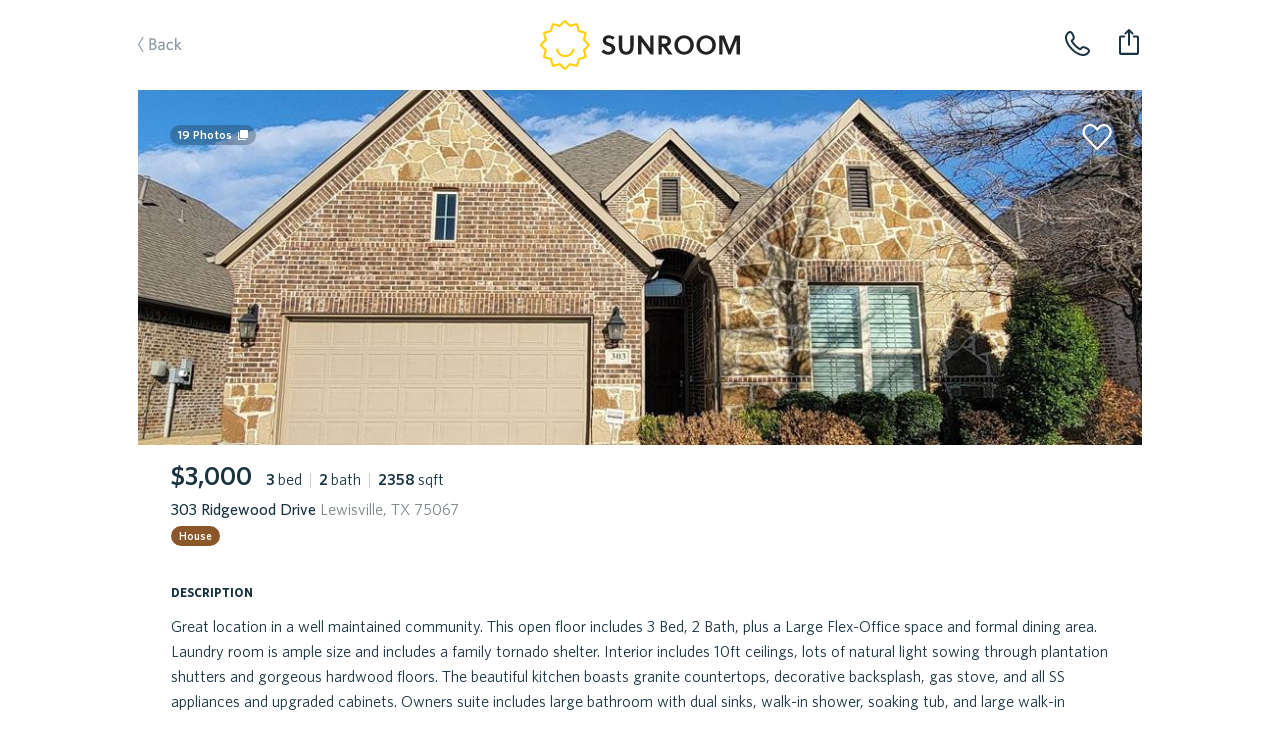

--- FILE ---
content_type: text/html; charset=utf-8
request_url: https://sunroomrentals.com/listing/509365/texas/lewisville/75067/ridgewood-303
body_size: 48371
content:
<!doctype html>
<html>

  <head>
    <meta charset='utf8'/>
    <meta name="viewport" content="width=device-width, initial-scale=1.0, maximum-scale=1.0, user-scalable=0, height=device-height, viewport-fit=cover">
    <link rel='icon' href='/favicon.ico'/>
    <link rel="icon" type="image/png" sizes="32x32" href="/favicon-32x32.png">
    <link rel="icon" type="image/png" sizes="16x16" href="/favicon-16x16.png">

      <title>303 Ridgewood Drive, Lewisville, TX 75067 | Sunroom Rentals</title>

      <meta name="apple-mobile-web-app-capable" content="yes"/>
      <meta name="apple-mobile-web-app-status-bar-style" content="black"/>

      <meta property="og:image" content="https://s3.amazonaws.com/sr-listing-photos/production/listing-509365-ZH2mrw.jpg" itemprop="image primaryImageOfPage"/>
      <meta property="og:type" content="website"/>
      <meta property="og:title" content="303 Ridgewood Drive, Lewisville, TX 75067 | Sunroom Rentals" name="title" itemprop="title name"/>

      <meta name="twitter:domain" content="sunroomrentals.com"/>
      <meta name="twitter:card" content="summary"/>

        <meta name='description' content='Sunroom has 19 photos of this $3,000 home with 3 beds 2 baths, 2358 sqft at 303 Ridgewood Drive available for move in Invalid date'/>
        <meta property="og:description" content="Sunroom has 19 photos of this $3,000 home with 3 beds 2 baths, 2358 sqft at 303 Ridgewood Drive available for move in Invalid date" name="description" itemprop="description"/>

        <meta name='keywords' content='rent, home, apartment, austin, texas, tour, 75067, lewisville, 303 ridgewood drive'/>

        <link rel='canonical' href='https://sunroomrentals.com/listing/509365/texas/lewisville/75067/ridgewood-303'/>
        <meta property="og:url" content="https://sunroomrentals.com/listing/509365/texas/lewisville/75067/ridgewood-303"/>



      <link rel='stylesheet' href='https://assets.sunroomrentals.com/css/style-f72d78eebf58296437678172bb5e4832dbbfb9e4.css'/>


      <script>!function(){var analytics=window.analytics=window.analytics||[];if(!analytics.initialize)if(analytics.invoked)window.console&&console.error&&console.error("Segment snippet included twice.");else{analytics.invoked=!0;analytics.methods=["trackSubmit","trackClick","trackLink","trackForm","pageview","identify","group","track","ready","alias","page","once","off","on"];analytics.factory=function(t){return function(){var e=Array.prototype.slice.call(arguments);e.unshift(t);analytics.push(e);return analytics}};for(var t=0;t<analytics.methods.length;t++){var e=analytics.methods[t];analytics[e]=analytics.factory(e)}analytics.load=function(t){var e=document.createElement("script");e.type="text/javascript";e.async=!0;e.src=("https:"===document.location.protocol?"https://":"http://")+document.location.host+"/sgmnt/"+t+"/sgmntlib.min.js";var n=document.getElementsByTagName("script")[0];n.parentNode.insertBefore(e,n)};analytics.SNIPPET_VERSION="3.0.1";analytics.load('3n703JLYkXV7SyUHuqEOo4OJL9tJLkVQ');}}();</script>


  </head>

  <body>

    <div id='react-container'><div class="app-container"><div><div class="page-listing"><div class="navbar-container"><div class="navbar small"><div class="navbarInner"><span class="link left"><a class="link back">Back</a></span><a class="SrLogo logo align-center theme-default SrLink--SrLink--1e9Mn" href="/feed"></a><span class="link secondaryRight"><span class="navbar-button"><img class="phone listing" alt="phone listing" src="/images/phone-icon.svg"/></span></span><span class="link right"><div class="navbar-toast-link"><span class="container"><img class="share listing" alt="share listing" src="/images/share-icon.svg"/></span></div></span></div></div></div><div class="sectionContainer"><div id="hero"><div class="swipeable-wrapper"><div class="listingBookmarkIcon"></div><span id="photoCount">19<!-- --> Photos</span><div class="listingTags"></div></div></div><div class="section mainInfo"><div class="SrBox"><div class="SrBox"><div class="SrBox display-inline-block" style="margin-right:14px"><span class="SrText font-2xl font-weight-bold">$3,000</span></div><span class="SrText"><span class="SrText"><span class="SrText font-weight-bold">3 </span><span class="SrText">bed</span></span><span class="SrText pipe"> | </span><span class="SrText"><span class="SrText font-weight-bold">2 </span><span class="SrText">bath</span></span><span class="SrText"><span class="SrText pipe"> | </span><span class="SrText"><span class="SrText font-weight-bold">2358 </span><span class="SrText">sqft</span></span></span></span></div><div class="SrBox" style="margin-top:5px"><span class="SrText font-weight-medium">303 Ridgewood Drive<span class="SrText color-grey"> Lewisville, TX 75067</span></span></div><span class="SrText" style="padding-top:12px"><span class="SrPropertyTypeLabel house isCircular">House</span></span></div></div><div class="section titled oneColumn"><span class="title">description</span><div class="contentContainer"><span style="white-space:pre-line">Great location in a well maintained community. This open floor includes 3 Bed, 2 Bath, plus a Large Flex-Office space and formal dining area. Laundry room is ample size and includes a family tornado shelter. Interior includes 10ft ceilings, lots of natural light sowing through plantation shutters and gorgeous hardwood floors. The beautiful kitchen boasts granite countertops, decorative backsplash, gas stove, and all SS appliances and upgraded cabinets. Owners suite includes large bathroom with dual sinks, walk-in shower, soaking tub, and large walk-in closet. Backyard features a covered porch, flagstone patio, walk way &amp; gas line to grill. Impressive Extras: Tankless Water Heater, Surround sound, &amp; Gas Log Fireplace.<span class="SrText display-block" style="padding-top:25px">This property is managed by a trusted partner</span></span></div></div><div class="section titled twoColumns"><span class="title">schools</span><div class="contentContainer"><div class="row"><span class="left">Elementary School</span><span class="right">Rockbrook</span></div><div class="row"><span class="left">Middle School</span><span class="right">N/A</span></div><div class="row"><span class="left">Senior High School</span><span class="right">N/A</span></div><div class="row"><span class="left">School District</span><span class="right">N/A</span></div></div></div><div class="SrBox section titled twoColumns" style="margin-bottom:3px"><span class="title">general info</span><div class="SrBox SrFeatureCardList" style="margin-top:15px"><div class="SrCardOld SrFeatureCard type-row"><div class="SrBox SrFlex flex-col flex-between" style="height:100%"><span class="SrText font-2xl font-weight-bold">3 years</span><span class="SrText font-whitney-sc font-weight-medium color-grey" style="font-size:16px;letter-spacing:0.5px">time on sunroom</span></div><div class="SrBox" style="margin-top:1px"><span role="img" class="SrEmoji emoji">🕒</span></div></div><div class="SrCardOld SrFeatureCard type-row"><div class="SrBox SrFlex flex-col flex-between" style="height:100%"><span class="SrText font-2xl font-weight-bold">2015</span><span class="SrText font-whitney-sc font-weight-medium color-grey" style="font-size:16px;letter-spacing:0.5px">year built</span></div><div class="SrBox" style="margin-top:1px"><span role="img" class="SrEmoji emoji">🛠</span></div></div></div></div><div class="section titled twoColumns"><span class="title">amenities</span><div class="SrBox SrFeatureCardGrid" style="margin-top:17px"><div class="SrCardOld SrFeatureCard type-box isAmenity"><div class="SrBox SrFlex flex-col flex-between flex-align-center" style="height:100%"><div class="SrBox SrFlex flex-row icon"><div class="SrBox hasYard"></div></div><span class="SrText font-whitney-sc font-weight-medium color-grey SrFeatureCardSubTitle" style="font-size:21px;letter-spacing:0.35px">yard</span></div></div></div></div><div class="aichatbot hidden"><div><div>Statuses.</div><div>Tour Status: <!-- -->Home is not open for tours. This property is not currently available for leasing.</div><div>Application Status: <!-- -->Home is not accepting applications. This property is not currently available for leasing.</div></div><div><div>Utility information.</div><div>Utilities the renter is responsible to pay for in addition to rent:<!-- --> </div><div>Utilities are not included in the rent price.</div></div></div><div class="section oneColumn titled scheduleTour" id="scrollHereForScheduleTour"><div class="sectionInnerContainer"></div></div><div class="section recommendedHomes"></div><div class="footer"><span class="broker">Property listed by Real Broker, LLC</span></div></div></div></div></div></div>

    <div id='scripts'>

        <script id='serialized-state'>window.__INITIAL_STATE__ = '{&quot;currentUser&quot;:{&quot;roles&quot;:[&quot;anonymous&quot;],&quot;settings&quot;:{},&quot;searchFilters&quot;:{&quot;marketId&quot;:1,&quot;area&quot;:[[-98.0099140659006,30.103350447665438],[-97.60479321629123,30.03322980117988],[-97.44137158543185,30.634755801217477],[-97.88769116550998,30.698542502401953]],&quot;pets&quot;:[],&quot;bedrooms&quot;:[0,1,2,3,4],&quot;moveInDate&quot;:null,&quot;propertyTypes&quot;:[&quot;Homes&quot;,&quot;Townhomes/Duplexes&quot;,&quot;Apartments&quot;],&quot;minRentPrice&quot;:850,&quot;maxRentPrice&quot;:20000,&quot;availableHomesNearMoveInDate&quot;:false,&quot;section8&quot;:false},&quot;sessionCount&quot;:1,&quot;customerSupportPhone&quot;:&quot;5127143550&quot;},&quot;isTransitioning&quot;:false,&quot;pendingCommit&quot;:false,&quot;apiState&quot;:{&quot;SR_API_ACTION_GET_LISTING_BY_ID&quot;:{&quot;default&quot;:{&quot;inProgress&quot;:false,&quot;error&quot;:null,&quot;progressPercent&quot;:100}},&quot;SR_API_ACTION_GET_USER_ASSIGNED_CUSTOMER_SUPPORT_PHONE_NUMBER&quot;:{&quot;default&quot;:{&quot;inProgress&quot;:false,&quot;error&quot;:null,&quot;progressPercent&quot;:100}},&quot;SR_API_ACTION_CONCESSIONS_GET_BY_LISTING_ID&quot;:{&quot;509365&quot;:{&quot;inProgress&quot;:false,&quot;error&quot;:null,&quot;progressPercent&quot;:100}},&quot;SR_API_ACTION_GET_HIERARCHICAL_MEDIA&quot;:{&quot;default&quot;:{&quot;inProgress&quot;:false,&quot;error&quot;:null,&quot;progressPercent&quot;:100}},&quot;SR_API_ACTION_PRE_LEASE_GET_BY_LISTING_ID&quot;:{&quot;default&quot;:{&quot;inProgress&quot;:false,&quot;error&quot;:null,&quot;progressPercent&quot;:100}},&quot;SR_API_ACTION_GET_MARKET_BY_ID&quot;:{&quot;default&quot;:{&quot;inProgress&quot;:false,&quot;error&quot;:null,&quot;progressPercent&quot;:100}},&quot;SR_API_ACTION_GET_LISTING_UNITS&quot;:{&quot;LISTINGS_DATA_MANAGER_VIEW_ID_UNITS:Ridgewood:303:75067&quot;:{&quot;inProgress&quot;:false,&quot;error&quot;:null,&quot;progressPercent&quot;:100}}},&quot;dataTables&quot;:{},&quot;pageMetadata&quot;:{&quot;pageTitle&quot;:&quot;303 Ridgewood Drive, Lewisville, TX 75067 | Sunroom Rentals&quot;,&quot;section&quot;:&quot;Listing&quot;,&quot;canonical&quot;:&quot;https://sunroomrentals.com/listing/509365/texas/lewisville/75067/ridgewood-303&quot;,&quot;keywords&quot;:&quot;rent, home, apartment, austin, texas, tour, 75067, lewisville, 303 ridgewood drive&quot;,&quot;description&quot;:&quot;Sunroom has 19 photos of this $3,000 home with 3 beds 2 baths, 2358 sqft at 303 Ridgewood Drive available for move in Invalid date&quot;,&quot;image&quot;:&quot;https://s3.amazonaws.com/sr-listing-photos/production/listing-509365-ZH2mrw.jpg&quot;},&quot;scrollPositions&quot;:{&quot;shouldRestoreScrollPosition&quot;:false},&quot;cardState&quot;:{},&quot;onboarding&quot;:{&quot;currentStepNumber&quot;:1,&quot;formData&quot;:{}},&quot;resetPasswordForm&quot;:{&quot;phone&quot;:&quot;&quot;},&quot;updateMoveInDate&quot;:{&quot;modalOpen&quot;:false,&quot;forceMoveInDateUpdate&quot;:false},&quot;assignedApartmentLocator&quot;:null,&quot;roommateApplication&quot;:{&quot;count&quot;:null,&quot;roommates&quot;:[]},&quot;users&quot;:{&quot;byId&quot;:{}},&quot;household&quot;:{&quot;renterProfilesByUserId&quot;:{},&quot;rentersByUserId&quot;:{},&quot;applicationsById&quot;:{},&quot;applicationsByUserId&quot;:{},&quot;byId&quot;:{},&quot;byUserId&quot;:{},&quot;tenantAlertReportByUserId&quot;:{},&quot;tenantAlertApplicationById&quot;:{},&quot;depositFeesByListingId&quot;:{},&quot;buyersAgentResultsByListingId&quot;:{},&quot;householdListingsBy&quot;:{},&quot;renterQualificationsByListingId&quot;:{},&quot;listingsApplyingFor&quot;:{&quot;byHouseholdId&quot;:{},&quot;byHouseholdListingId&quot;:{}}},&quot;householdApplications&quot;:null,&quot;householdApplicationSubmissions&quot;:null,&quot;search&quot;:{&quot;filters&quot;:{&quot;marketId&quot;:1,&quot;area&quot;:[[-98.0099140659006,30.103350447665438],[-97.60479321629123,30.03322980117988],[-97.44137158543185,30.634755801217477],[-97.88769116550998,30.698542502401953]],&quot;pets&quot;:[],&quot;bedrooms&quot;:[0,1,2,3,4],&quot;moveInDate&quot;:null,&quot;propertyTypes&quot;:[&quot;Homes&quot;,&quot;Townhomes/Duplexes&quot;,&quot;Apartments&quot;],&quot;minRentPrice&quot;:850,&quot;maxRentPrice&quot;:20000,&quot;availableHomesNearMoveInDate&quot;:false,&quot;section8&quot;:false},&quot;resultsCount&quot;:null,&quot;resultsCountTimestamp&quot;:null,&quot;suggestedSearchFilters&quot;:null,&quot;selectedSuggestedSearchFilter&quot;:null},&quot;recentSearchQueries&quot;:null,&quot;fuzzySearchListings&quot;:{&quot;searchTerm&quot;:null,&quot;latestSearchTermRetrieved&quot;:null,&quot;results&quot;:{&quot;listings&quot;:[],&quot;partners&quot;:[]}},&quot;preLeases&quot;:{&quot;byListingId&quot;:{}},&quot;listings&quot;:{&quot;count&quot;:12,&quot;page&quot;:0,&quot;total&quot;:0,&quot;isFullyLoaded&quot;:false,&quot;viewMoreCount&quot;:null,&quot;viewMoreIndex&quot;:null,&quot;totalListingsCount&quot;:0,&quot;records&quot;:[],&quot;source&quot;:&quot;list&quot;,&quot;enableAllListings&quot;:false,&quot;adminInfoById&quot;:{},&quot;redirectionById&quot;:{},&quot;propertyFeaturesById&quot;:{},&quot;shouldChargeWithdrawFee&quot;:{},&quot;weeklyLeads&quot;:{},&quot;dailyPastSevenDaysLeads&quot;:{},&quot;priceChanges&quot;:{}},&quot;listingsDataManager&quot;:{&quot;views&quot;:{&quot;LISTINGS_DATA_MANAGER_VIEW_ID_UNITS:Ridgewood:303:75067&quot;:{&quot;filters&quot;:{&quot;addressStreetName&quot;:&quot;Ridgewood&quot;,&quot;addressStreetNumber&quot;:&quot;303&quot;,&quot;addressZip&quot;:&quot;75067&quot;,&quot;viewingUnitListingId&quot;:509365},&quot;count&quot;:4,&quot;action&quot;:&quot;SR_API_ACTION_GET_LISTING_UNITS&quot;,&quot;page&quot;:1,&quot;total&quot;:0,&quot;listingIds&quot;:[],&quot;isFullyLoaded&quot;:true}},&quot;listings&quot;:[{&quot;id&quot;:509365,&quot;listedDate&quot;:&quot;2023-01-20T06:00:00.000Z&quot;,&quot;createdDate&quot;:&quot;2023-01-21T08:04:06.499Z&quot;,&quot;lastActiveDate&quot;:&quot;2023-01-21T08:04:06.499Z&quot;,&quot;sunroomPhotoUrls&quot;:[&quot;https://s3.amazonaws.com/sr-listing-photos/production/listing-509365-ZH2mrw.jpg&quot;,&quot;https://s3.amazonaws.com/sr-listing-photos/production/listing-509365-B2G2O.jpg&quot;,&quot;https://s3.amazonaws.com/sr-listing-photos/production/listing-509365-1U7Jxa.jpg&quot;,&quot;https://s3.amazonaws.com/sr-listing-photos/production/listing-509365-Z1PYkLq.jpg&quot;,&quot;https://s3.amazonaws.com/sr-listing-photos/production/listing-509365-ZwThh5.jpg&quot;,&quot;https://s3.amazonaws.com/sr-listing-photos/production/listing-509365-LaLdg.jpg&quot;,&quot;https://s3.amazonaws.com/sr-listing-photos/production/listing-509365-25fOHB.jpg&quot;,&quot;https://s3.amazonaws.com/sr-listing-photos/production/listing-509365-Z1FQfAY.jpg&quot;,&quot;https://s3.amazonaws.com/sr-listing-photos/production/listing-509365-ZmLc6D.jpg&quot;,&quot;https://s3.amazonaws.com/sr-listing-photos/production/listing-509365-ViQnH.jpg&quot;,&quot;https://s3.amazonaws.com/sr-listing-photos/production/listing-509365-1Ye6Yk.jpg&quot;,&quot;https://s3.amazonaws.com/sr-listing-photos/production/listing-509365-Z1LRXkg.jpg&quot;,&quot;https://s3.amazonaws.com/sr-listing-photos/production/listing-509365-ZsMTOU.jpg&quot;,&quot;https://s3.amazonaws.com/sr-listing-photos/production/listing-509365-Ph8Eq.jpg&quot;,&quot;https://s3.amazonaws.com/sr-listing-photos/production/listing-509365-29mc9L.jpg&quot;,&quot;https://s3.amazonaws.com/sr-listing-photos/production/listing-509365-Z1BJS9O.jpg&quot;,&quot;https://s3.amazonaws.com/sr-listing-photos/production/listing-509365-ZiEOEt.jpg&quot;,&quot;https://s3.amazonaws.com/sr-listing-photos/production/listing-509365-10pdOR.jpg&quot;,&quot;https://s3.amazonaws.com/sr-listing-photos/production/listing-509365-2juhkd.jpg&quot;],&quot;watermarkedPhotoUrls&quot;:null,&quot;concessionPhotoUrls&quot;:null,&quot;useWatermarks&quot;:false,&quot;hiddenPhotoUrls&quot;:[],&quot;comboPhotoUrls&quot;:null,&quot;price&quot;:3000,&quot;maxUnitPrice&quot;:null,&quot;minUnitPrice&quot;:null,&quot;dataSource&quot;:&quot;RealSavvy&quot;,&quot;apartmentName&quot;:null,&quot;apartmentEmail&quot;:null,&quot;apartmentPhone&quot;:null,&quot;managementCompanyPhone&quot;:null,&quot;bedrooms&quot;:3,&quot;bathrooms&quot;:2,&quot;squareFeet&quot;:2358,&quot;availableDate&quot;:null,&quot;updatedDate&quot;:&quot;2023-02-07T17:44:21.584Z&quot;,&quot;yearBuilt&quot;:2015,&quot;yearRenovated&quot;:null,&quot;listingBroker&quot;:&quot;Real Broker, LLC&quot;,&quot;mlsNumber&quot;:&quot;20242956&quot;,&quot;status&quot;:&quot;Pending&quot;,&quot;mlsStatus&quot;:&quot;Pending&quot;,&quot;policySpecials&quot;:[],&quot;occupantType&quot;:null,&quot;propertyType&quot;:&quot;House&quot;,&quot;pinned&quot;:false,&quot;lockboxType&quot;:&quot;Combo&quot;,&quot;apartmentOfficeHours&quot;:{},&quot;section8&quot;:false,&quot;smartApartmentId&quot;:null,&quot;numberOfUnits&quot;:null,&quot;coSigners&quot;:null,&quot;policyElectricPaid&quot;:null,&quot;policyGasPaid&quot;:null,&quot;policyTrashPaid&quot;:null,&quot;policyWaterPaid&quot;:null,&quot;policyPestControlpaid&quot;:null,&quot;policyGardeningPaid&quot;:null,&quot;sunlockId&quot;:null,&quot;marketId&quot;:2,&quot;schoolDistrict&quot;:null,&quot;schoolElementary&quot;:&quot;Rockbrook&quot;,&quot;schoolMiddle&quot;:null,&quot;schoolSeniorHigh&quot;:null,&quot;displayType&quot;:&quot;singleUnit&quot;,&quot;apartmentUnit&quot;:null,&quot;listingManagementCompany&quot;:null,&quot;partnerId&quot;:null,&quot;cantTourFlag&quot;:false,&quot;hasOnlineApp&quot;:false,&quot;mlsDaysOnMarket&quot;:null,&quot;apartmentBuildingId&quot;:null,&quot;floorPlanId&quot;:null,&quot;igloohomeLockId&quot;:null,&quot;codeboxLockId&quot;:null,&quot;codeboxLocationPhotos&quot;:[],&quot;codeboxInstructions&quot;:null,&quot;electronicLockCode&quot;:null,&quot;electronicLockInstructions&quot;:null,&quot;externalApplicationLink&quot;:null,&quot;walkToUnitInstructions&quot;:null,&quot;walkToUnitPhotoUrls&quot;:[],&quot;landlordNotificationAlert&quot;:null,&quot;landlordPropertyAccessNotificationAlert&quot;:null,&quot;minLeaseMonths&quot;:null,&quot;maxLeaseMonths&quot;:null,&quot;vacantDate&quot;:null,&quot;services&quot;:[&quot;FullService&quot;],&quot;hasAlarmCode&quot;:null,&quot;apartmentUnits&quot;:null,&quot;administrationFee&quot;:null,&quot;applicationFee&quot;:null,&quot;bikeRackFee&quot;:null,&quot;cableAndInternetCombinedFee&quot;:null,&quot;cableFee&quot;:null,&quot;carportFee&quot;:null,&quot;collectLastMonthRent&quot;:false,&quot;coveredParkingFee&quot;:null,&quot;electricFee&quot;:null,&quot;garageAttachedParkingSpotFee&quot;:null,&quot;garageDetachedParkingSpotFee&quot;:null,&quot;internetFee&quot;:null,&quot;monthlyCommunityFee&quot;:null,&quot;monthlyPetRent&quot;:null,&quot;packageLockerSystemFee&quot;:null,&quot;pestControlFee&quot;:null,&quot;petDeposit&quot;:null,&quot;petDepositMax&quot;:null,&quot;petFee&quot;:null,&quot;petFeeMax&quot;:null,&quot;reservedParkingSpotFee&quot;:null,&quot;residentBenefitsPackageFee&quot;:null,&quot;securityDeposit&quot;:null,&quot;storageFee&quot;:null,&quot;surfaceParkingFee&quot;:null,&quot;valetTrashFee&quot;:null,&quot;wasteWaterFee&quot;:null,&quot;waterAndSewerFee&quot;:null,&quot;hasPool&quot;:null,&quot;hasGarage&quot;:false,&quot;hasMasterOnMain&quot;:false,&quot;parkingSpaces&quot;:null,&quot;petsAllowed&quot;:null,&quot;petsNegotiable&quot;:null,&quot;dogsAllowed&quot;:null,&quot;catsAllowed&quot;:null,&quot;maximumPetsAllowed&quot;:null,&quot;petWeight&quot;:null,&quot;petBreedRestriction&quot;:null,&quot;hasTileFlooring&quot;:false,&quot;hasWoodFlooring&quot;:false,&quot;hasCarpetFlooring&quot;:false,&quot;hasConcreteFlooring&quot;:false,&quot;hasVinylFlooring&quot;:false,&quot;hasStainlessSteelAppliances&quot;:false,&quot;hasGasStove&quot;:false,&quot;hasElectricStove&quot;:false,&quot;hasFence&quot;:false,&quot;hasYard&quot;:true,&quot;hasWasher&quot;:null,&quot;hasDryer&quot;:null,&quot;hasWasherDryer&quot;:null,&quot;hasWasherDryerConnections&quot;:false,&quot;hasCommunalWasherDryer&quot;:null,&quot;hasStackedWasherDryer&quot;:null,&quot;hasFencedYards&quot;:null,&quot;hasDogWalkPark&quot;:null,&quot;hasAccessGates&quot;:null,&quot;hasFitnessCenter&quot;:null,&quot;isHandicapFriendly&quot;:null,&quot;hasHotTubSpaJacuzzi&quot;:null,&quot;hasJoggingTrail&quot;:null,&quot;hasRefrigerator&quot;:null,&quot;hasMicrowave&quot;:null,&quot;hasDishWasher&quot;:null,&quot;garageSpaces&quot;:null,&quot;hasWaterSoftener&quot;:null,&quot;hasCentralHeating&quot;:null,&quot;hasWheelchairAccessible&quot;:null,&quot;hasBalcony&quot;:null,&quot;hasOven&quot;:null,&quot;hasDeck&quot;:null,&quot;hasPatio&quot;:null,&quot;hasShowerTub&quot;:null,&quot;hasAirConditioning&quot;:null,&quot;hasWalkInClosets&quot;:null,&quot;hasExtraStorage&quot;:null,&quot;addressStreetName&quot;:&quot;Ridgewood&quot;,&quot;addressStreetNumber&quot;:&quot;303&quot;,&quot;addressStreetSuffix&quot;:null,&quot;addressStreetDisplay&quot;:&quot;303 Ridgewood Drive&quot;,&quot;addressZip&quot;:&quot;75067&quot;,&quot;addressCity&quot;:&quot;Lewisville&quot;,&quot;addressCountryCode&quot;:&quot;US&quot;,&quot;addressStateCode&quot;:&quot;TX&quot;,&quot;locationLongitude&quot;:-96.99758,&quot;locationLatitude&quot;:32.99438,&quot;locationPoint&quot;:&quot;0101000020E61000004A0B9755D83F58C0F3E505D8477F4040&quot;,&quot;description&quot;:&quot;Great location in a well maintained community. This open floor includes 3 Bed, 2 Bath, plus a Large Flex-Office space and formal dining area. Laundry room is ample size and includes a family tornado shelter. Interior includes 10ft ceilings, lots of natural light sowing through plantation shutters and gorgeous hardwood floors. The beautiful kitchen boasts granite countertops, decorative backsplash, gas stove, and all SS appliances and upgraded cabinets. Owners suite includes large bathroom with dual sinks, walk-in shower, soaking tub, and large walk-in closet. Backyard features a covered porch, flagstone patio, walk way &amp; gas line to grill. Impressive Extras: Tankless Water Heater, Surround sound, &amp; Gas Log Fireplace.&quot;,&quot;laundryDescription&quot;:null,&quot;petDescription&quot;:null,&quot;applicationDescription&quot;:null,&quot;heatingDescription&quot;:null,&quot;acDescription&quot;:null,&quot;waterDescription&quot;:null,&quot;sewerDescription&quot;:null,&quot;utilitiesDescription&quot;:&quot;City Sewer,City Water&quot;,&quot;ownerPays&quot;:null,&quot;tenantPays&quot;:null,&quot;listingAgent&quot;:&quot;Melissa Williams&quot;,&quot;listingAgentCellPhone&quot;:&quot;4692402248&quot;,&quot;listingAgentDirectWorkPhone&quot;:null,&quot;listingAgentEmail&quot;:&quot;melmovestexas@gmail.com&quot;,&quot;compensationPackage&quot;:[{&quot;commissionAmount&quot;:0,&quot;commissionFlatRate&quot;:null,&quot;commissionPercentage&quot;:null}]}]},&quot;recommendedListings&quot;:{&quot;count&quot;:3,&quot;page&quot;:0,&quot;isFullyLoaded&quot;:false,&quot;records&quot;:[]},&quot;noResultsPinnedListings&quot;:null,&quot;listingsViewMode&quot;:&quot;list&quot;,&quot;listingPhotoResolution&quot;:2,&quot;listingsMapView&quot;:{&quot;viewedListings&quot;:[],&quot;viewingListingId&quot;:null,&quot;showRedoSearch&quot;:false,&quot;showResultsMatched&quot;:false,&quot;mapChanged&quot;:false,&quot;mapZoomLevel&quot;:null,&quot;mapCenter&quot;:null,&quot;mapArea&quot;:null},&quot;feedCategory&quot;:{&quot;byId&quot;:{}},&quot;listing&quot;:{&quot;id&quot;:509365,&quot;listedDate&quot;:&quot;2023-01-20T06:00:00.000Z&quot;,&quot;createdDate&quot;:&quot;2023-01-21T08:04:06.499Z&quot;,&quot;lastActiveDate&quot;:&quot;2023-01-21T08:04:06.499Z&quot;,&quot;sunroomPhotoUrls&quot;:[&quot;https://s3.amazonaws.com/sr-listing-photos/production/listing-509365-ZH2mrw.jpg&quot;,&quot;https://s3.amazonaws.com/sr-listing-photos/production/listing-509365-B2G2O.jpg&quot;,&quot;https://s3.amazonaws.com/sr-listing-photos/production/listing-509365-1U7Jxa.jpg&quot;,&quot;https://s3.amazonaws.com/sr-listing-photos/production/listing-509365-Z1PYkLq.jpg&quot;,&quot;https://s3.amazonaws.com/sr-listing-photos/production/listing-509365-ZwThh5.jpg&quot;,&quot;https://s3.amazonaws.com/sr-listing-photos/production/listing-509365-LaLdg.jpg&quot;,&quot;https://s3.amazonaws.com/sr-listing-photos/production/listing-509365-25fOHB.jpg&quot;,&quot;https://s3.amazonaws.com/sr-listing-photos/production/listing-509365-Z1FQfAY.jpg&quot;,&quot;https://s3.amazonaws.com/sr-listing-photos/production/listing-509365-ZmLc6D.jpg&quot;,&quot;https://s3.amazonaws.com/sr-listing-photos/production/listing-509365-ViQnH.jpg&quot;,&quot;https://s3.amazonaws.com/sr-listing-photos/production/listing-509365-1Ye6Yk.jpg&quot;,&quot;https://s3.amazonaws.com/sr-listing-photos/production/listing-509365-Z1LRXkg.jpg&quot;,&quot;https://s3.amazonaws.com/sr-listing-photos/production/listing-509365-ZsMTOU.jpg&quot;,&quot;https://s3.amazonaws.com/sr-listing-photos/production/listing-509365-Ph8Eq.jpg&quot;,&quot;https://s3.amazonaws.com/sr-listing-photos/production/listing-509365-29mc9L.jpg&quot;,&quot;https://s3.amazonaws.com/sr-listing-photos/production/listing-509365-Z1BJS9O.jpg&quot;,&quot;https://s3.amazonaws.com/sr-listing-photos/production/listing-509365-ZiEOEt.jpg&quot;,&quot;https://s3.amazonaws.com/sr-listing-photos/production/listing-509365-10pdOR.jpg&quot;,&quot;https://s3.amazonaws.com/sr-listing-photos/production/listing-509365-2juhkd.jpg&quot;],&quot;watermarkedPhotoUrls&quot;:null,&quot;concessionPhotoUrls&quot;:null,&quot;useWatermarks&quot;:false,&quot;hiddenPhotoUrls&quot;:[],&quot;comboPhotoUrls&quot;:null,&quot;price&quot;:3000,&quot;maxUnitPrice&quot;:null,&quot;minUnitPrice&quot;:null,&quot;dataSource&quot;:&quot;RealSavvy&quot;,&quot;apartmentName&quot;:null,&quot;apartmentEmail&quot;:null,&quot;apartmentPhone&quot;:null,&quot;managementCompanyPhone&quot;:null,&quot;bedrooms&quot;:3,&quot;bathrooms&quot;:2,&quot;squareFeet&quot;:2358,&quot;availableDate&quot;:null,&quot;updatedDate&quot;:&quot;2023-02-07T17:44:21.584Z&quot;,&quot;yearBuilt&quot;:2015,&quot;yearRenovated&quot;:null,&quot;listingBroker&quot;:&quot;Real Broker, LLC&quot;,&quot;mlsNumber&quot;:&quot;20242956&quot;,&quot;status&quot;:&quot;Pending&quot;,&quot;mlsStatus&quot;:&quot;Pending&quot;,&quot;policySpecials&quot;:[],&quot;occupantType&quot;:null,&quot;propertyType&quot;:&quot;House&quot;,&quot;pinned&quot;:false,&quot;lockboxType&quot;:&quot;Combo&quot;,&quot;apartmentOfficeHours&quot;:{},&quot;section8&quot;:false,&quot;smartApartmentId&quot;:null,&quot;numberOfUnits&quot;:null,&quot;coSigners&quot;:null,&quot;policyElectricPaid&quot;:null,&quot;policyGasPaid&quot;:null,&quot;policyTrashPaid&quot;:null,&quot;policyWaterPaid&quot;:null,&quot;policyPestControlpaid&quot;:null,&quot;policyGardeningPaid&quot;:null,&quot;sunlockId&quot;:null,&quot;marketId&quot;:2,&quot;schoolDistrict&quot;:null,&quot;schoolElementary&quot;:&quot;Rockbrook&quot;,&quot;schoolMiddle&quot;:null,&quot;schoolSeniorHigh&quot;:null,&quot;displayType&quot;:&quot;singleUnit&quot;,&quot;apartmentUnit&quot;:null,&quot;listingManagementCompany&quot;:null,&quot;partnerId&quot;:null,&quot;cantTourFlag&quot;:false,&quot;hasOnlineApp&quot;:false,&quot;mlsDaysOnMarket&quot;:null,&quot;apartmentBuildingId&quot;:null,&quot;floorPlanId&quot;:null,&quot;igloohomeLockId&quot;:null,&quot;codeboxLockId&quot;:null,&quot;codeboxLocationPhotos&quot;:[],&quot;codeboxInstructions&quot;:null,&quot;electronicLockCode&quot;:null,&quot;electronicLockInstructions&quot;:null,&quot;externalApplicationLink&quot;:null,&quot;walkToUnitInstructions&quot;:null,&quot;walkToUnitPhotoUrls&quot;:[],&quot;landlordNotificationAlert&quot;:null,&quot;landlordPropertyAccessNotificationAlert&quot;:null,&quot;minLeaseMonths&quot;:null,&quot;maxLeaseMonths&quot;:null,&quot;vacantDate&quot;:null,&quot;services&quot;:[&quot;FullService&quot;],&quot;hasAlarmCode&quot;:null,&quot;apartmentUnits&quot;:null,&quot;administrationFee&quot;:null,&quot;applicationFee&quot;:null,&quot;bikeRackFee&quot;:null,&quot;cableAndInternetCombinedFee&quot;:null,&quot;cableFee&quot;:null,&quot;carportFee&quot;:null,&quot;collectLastMonthRent&quot;:false,&quot;coveredParkingFee&quot;:null,&quot;electricFee&quot;:null,&quot;garageAttachedParkingSpotFee&quot;:null,&quot;garageDetachedParkingSpotFee&quot;:null,&quot;internetFee&quot;:null,&quot;monthlyCommunityFee&quot;:null,&quot;monthlyPetRent&quot;:null,&quot;packageLockerSystemFee&quot;:null,&quot;pestControlFee&quot;:null,&quot;petDeposit&quot;:null,&quot;petDepositMax&quot;:null,&quot;petFee&quot;:null,&quot;petFeeMax&quot;:null,&quot;reservedParkingSpotFee&quot;:null,&quot;residentBenefitsPackageFee&quot;:null,&quot;securityDeposit&quot;:null,&quot;storageFee&quot;:null,&quot;surfaceParkingFee&quot;:null,&quot;valetTrashFee&quot;:null,&quot;wasteWaterFee&quot;:null,&quot;waterAndSewerFee&quot;:null,&quot;hasPool&quot;:null,&quot;hasGarage&quot;:false,&quot;hasMasterOnMain&quot;:false,&quot;parkingSpaces&quot;:null,&quot;petsAllowed&quot;:null,&quot;petsNegotiable&quot;:null,&quot;dogsAllowed&quot;:null,&quot;catsAllowed&quot;:null,&quot;maximumPetsAllowed&quot;:null,&quot;petWeight&quot;:null,&quot;petBreedRestriction&quot;:null,&quot;hasTileFlooring&quot;:false,&quot;hasWoodFlooring&quot;:false,&quot;hasCarpetFlooring&quot;:false,&quot;hasConcreteFlooring&quot;:false,&quot;hasVinylFlooring&quot;:false,&quot;hasStainlessSteelAppliances&quot;:false,&quot;hasGasStove&quot;:false,&quot;hasElectricStove&quot;:false,&quot;hasFence&quot;:false,&quot;hasYard&quot;:true,&quot;hasWasher&quot;:null,&quot;hasDryer&quot;:null,&quot;hasWasherDryer&quot;:null,&quot;hasWasherDryerConnections&quot;:false,&quot;hasCommunalWasherDryer&quot;:null,&quot;hasStackedWasherDryer&quot;:null,&quot;hasFencedYards&quot;:null,&quot;hasDogWalkPark&quot;:null,&quot;hasAccessGates&quot;:null,&quot;hasFitnessCenter&quot;:null,&quot;isHandicapFriendly&quot;:null,&quot;hasHotTubSpaJacuzzi&quot;:null,&quot;hasJoggingTrail&quot;:null,&quot;hasRefrigerator&quot;:null,&quot;hasMicrowave&quot;:null,&quot;hasDishWasher&quot;:null,&quot;garageSpaces&quot;:null,&quot;hasWaterSoftener&quot;:null,&quot;hasCentralHeating&quot;:null,&quot;hasWheelchairAccessible&quot;:null,&quot;hasBalcony&quot;:null,&quot;hasOven&quot;:null,&quot;hasDeck&quot;:null,&quot;hasPatio&quot;:null,&quot;hasShowerTub&quot;:null,&quot;hasAirConditioning&quot;:null,&quot;hasWalkInClosets&quot;:null,&quot;hasExtraStorage&quot;:null,&quot;addressStreetName&quot;:&quot;Ridgewood&quot;,&quot;addressStreetNumber&quot;:&quot;303&quot;,&quot;addressStreetSuffix&quot;:null,&quot;addressStreetDisplay&quot;:&quot;303 Ridgewood Drive&quot;,&quot;addressZip&quot;:&quot;75067&quot;,&quot;addressCity&quot;:&quot;Lewisville&quot;,&quot;addressCountryCode&quot;:&quot;US&quot;,&quot;addressStateCode&quot;:&quot;TX&quot;,&quot;locationLongitude&quot;:-96.99758,&quot;locationLatitude&quot;:32.99438,&quot;locationPoint&quot;:&quot;0101000020E61000004A0B9755D83F58C0F3E505D8477F4040&quot;,&quot;description&quot;:&quot;Great location in a well maintained community. This open floor includes 3 Bed, 2 Bath, plus a Large Flex-Office space and formal dining area. Laundry room is ample size and includes a family tornado shelter. Interior includes 10ft ceilings, lots of natural light sowing through plantation shutters and gorgeous hardwood floors. The beautiful kitchen boasts granite countertops, decorative backsplash, gas stove, and all SS appliances and upgraded cabinets. Owners suite includes large bathroom with dual sinks, walk-in shower, soaking tub, and large walk-in closet. Backyard features a covered porch, flagstone patio, walk way &amp; gas line to grill. Impressive Extras: Tankless Water Heater, Surround sound, &amp; Gas Log Fireplace.&quot;,&quot;laundryDescription&quot;:null,&quot;petDescription&quot;:null,&quot;applicationDescription&quot;:null,&quot;heatingDescription&quot;:null,&quot;acDescription&quot;:null,&quot;waterDescription&quot;:null,&quot;sewerDescription&quot;:null,&quot;utilitiesDescription&quot;:&quot;City Sewer,City Water&quot;,&quot;ownerPays&quot;:null,&quot;tenantPays&quot;:null,&quot;listingAgent&quot;:&quot;Melissa Williams&quot;,&quot;listingAgentCellPhone&quot;:&quot;4692402248&quot;,&quot;listingAgentDirectWorkPhone&quot;:null,&quot;listingAgentEmail&quot;:&quot;melmovestexas@gmail.com&quot;,&quot;compensationPackage&quot;:[{&quot;commissionAmount&quot;:0,&quot;commissionFlatRate&quot;:null,&quot;commissionPercentage&quot;:null}]},&quot;listingTourHealth&quot;:{},&quot;listingTourHealthList&quot;:{&quot;items&quot;:[],&quot;dataTableIsFullyLoaded&quot;:false},&quot;listingLeadHealth&quot;:{},&quot;listingsEligibleForDiscounts&quot;:{&quot;byPartnerSlug&quot;:{}},&quot;listingLinksByListingId&quot;:{},&quot;listingStripeAccountsByListingId&quot;:{},&quot;partnerStripeAccountsBySlug&quot;:{},&quot;apartmentLinksByApartmentId&quot;:{},&quot;tourDatesUnavailable&quot;:{},&quot;availableTourDates&quot;:null,&quot;unavailableTourDates&quot;:[],&quot;requestShowingStateByListingId&quot;:{},&quot;tenantScreeningCriteria&quot;:{&quot;byPartnerManagementCompany&quot;:{},&quot;byListingId&quot;:{}},&quot;householdsApplyingToListingByListingId&quot;:{},&quot;tours&quot;:null,&quot;addToTourListing&quot;:null,&quot;tourAgents&quot;:null,&quot;householdAdminsList&quot;:null,&quot;apartmentLocators&quot;:null,&quot;homebaseEmployees&quot;:null,&quot;bookmarksByListingId&quot;:null,&quot;checkAvailabilityByListingId&quot;:null,&quot;newBookmarksCount&quot;:0,&quot;showTourAddedToCartTooltip&quot;:false,&quot;shouldRequestRenterTourFeedback&quot;:true,&quot;askWantsToApplyToListing&quot;:null,&quot;selfScheduling&quot;:{&quot;selectedDay&quot;:null,&quot;selectedTimes&quot;:[]},&quot;agent&quot;:{&quot;tours&quot;:null,&quot;agentUserId&quot;:null,&quot;tourGuideReportsByTourId&quot;:null,&quot;listingShowingInfo&quot;:null},&quot;drivers&quot;:{&quot;current&quot;:null,&quot;byMarketId&quot;:{}},&quot;jobOrders&quot;:{&quot;byId&quot;:{}},&quot;mapViewById&quot;:{},&quot;scheduledLeadToursCountByListingId&quot;:{},&quot;agentMapView&quot;:{&quot;listings&quot;:[],&quot;viewingListing&quot;:null,&quot;viewedListingIds&quot;:[],&quot;viewingTour&quot;:null,&quot;viewingRenter&quot;:null,&quot;viewingRenterSearchFilters&quot;:null,&quot;mapChanged&quot;:false,&quot;mapZoomLevel&quot;:11,&quot;mapCenter&quot;:{&quot;lat&quot;:30.170061,&quot;lng&quot;:-97.749222},&quot;mapArea&quot;:null,&quot;availableHomesToTourNow&quot;:true},&quot;apartmentLocator&quot;:{&quot;leaderboard&quot;:[],&quot;maxLeadsStatus&quot;:null,&quot;unseenFeedActivityCount&quot;:null,&quot;apartmentsList&quot;:null,&quot;lead&quot;:{&quot;user&quot;:null,&quot;status&quot;:null,&quot;activity&quot;:null},&quot;apartmentLeasesByUserId&quot;:{},&quot;leadsUpdated&quot;:{},&quot;leadsByStatus&quot;:{&quot;assigned&quot;:{&quot;shouldLoadMorePastMonths&quot;:true,&quot;userMoveInDatePastMonthsRange&quot;:[]},&quot;client&quot;:{&quot;shouldLoadMorePastMonths&quot;:true,&quot;userMoveInDatePastMonthsRange&quot;:[]},&quot;toured&quot;:{&quot;shouldLoadMorePastMonths&quot;:true,&quot;userMoveInDatePastMonthsRange&quot;:[]},&quot;applied&quot;:{&quot;shouldLoadMorePastMonths&quot;:true,&quot;userMoveInDatePastMonthsRange&quot;:[]},&quot;leaseSigned&quot;:{&quot;shouldLoadMorePastMonths&quot;:true,&quot;userMoveInDatePastMonthsRange&quot;:[]},&quot;archived&quot;:{&quot;shouldLoadMorePastMonths&quot;:true,&quot;userMoveInDatePastMonthsRange&quot;:[]}},&quot;monthToDateStats&quot;:null,&quot;phoneDevice&quot;:{&quot;isReady&quot;:false,&quot;isConnected&quot;:false,&quot;errorMessage&quot;:null,&quot;number&quot;:null,&quot;startedClockTimestamp&quot;:null,&quot;clockTimestamp&quot;:null}},&quot;locatorTours&quot;:{&quot;guestCardFloorPlanIds&quot;:[]},&quot;sunlocks&quot;:{&quot;list&quot;:null,&quot;byId&quot;:{}},&quot;codebox&quot;:{&quot;list&quot;:null},&quot;admin&quot;:{&quot;user&quot;:null},&quot;leases&quot;:{&quot;byListingId&quot;:{},&quot;draftInfo&quot;:{},&quot;configurationsByPartnerId&quot;:{},&quot;configurationsList&quot;:null,&quot;documentsByHouseholdListingId&quot;:{}},&quot;idVerifications&quot;:{&quot;byUserId&quot;:{}},&quot;concessions&quot;:{&quot;byListingId&quot;:{&quot;509365&quot;:[]}},&quot;incomeVerifications&quot;:{&quot;byApplicationId&quot;:{}},&quot;markets&quot;:{&quot;byId&quot;:{&quot;1&quot;:{&quot;id&quot;:1,&quot;createdDate&quot;:&quot;2020-01-13T17:15:03.361Z&quot;,&quot;stateCode&quot;:&quot;TX&quot;,&quot;serviceZone&quot;:{&quot;type&quot;:&quot;Polygon&quot;,&quot;coordinates&quot;:[[-98.27335,31.192162],[-98.274302,29.669603],[-96.714618,29.460454],[-96.720111,31.198049],[-98.27335,31.192162]]},&quot;settings&quot;:{&quot;map&quot;:{&quot;area&quot;:[[-98.27335,31.192162],[-98.274302,29.669603],[-96.714618,29.460454],[-96.720111,31.198049]],&quot;center&quot;:[-97.749222,30.170061],&quot;zoomLevel&quot;:9}},&quot;displayName&quot;:&quot;Austin&quot;,&quot;displayNameFull&quot;:&quot;Austin/Round-Rock, TX&quot;,&quot;limitedToursPercentage&quot;:1,&quot;prequalRemovesLimitedToursRole&quot;:false,&quot;limitedToursEnabled&quot;:true,&quot;buyersAgentCommission&quot;:0.3,&quot;virtual3dTourOptInEnabled&quot;:false,&quot;leaseTemplateGroupId&quot;:1,&quot;webmergeTemplateGroupId&quot;:1,&quot;assignJobOrdersToSunroom&quot;:true,&quot;securityDepositLabel&quot;:&quot;security deposit&quot;,&quot;timezone&quot;:&quot;US/Central&quot;,&quot;toursHighSecurityEnabled&quot;:true},&quot;2&quot;:{&quot;id&quot;:2,&quot;createdDate&quot;:&quot;2020-01-13T17:15:03.361Z&quot;,&quot;stateCode&quot;:&quot;TX&quot;,&quot;serviceZone&quot;:{&quot;type&quot;:&quot;Polygon&quot;,&quot;coordinates&quot;:[[-99.034394,34.076527],[-95.276949,33.820477],[-95.087394,31.308055],[-99.134016,31.334445],[-99.007834,33.801359],[-99.034394,34.076527]]},&quot;settings&quot;:{&quot;map&quot;:{&quot;area&quot;:[[-99.034394,34.076527],[-95.276949,33.820477],[-95.087394,31.308055],[-99.134016,31.334445]],&quot;center&quot;:[-96.845062,32.80584],&quot;zoomLevel&quot;:9}},&quot;displayName&quot;:&quot;Dallas-Fort Worth&quot;,&quot;displayNameFull&quot;:&quot;Dallas-Fort Worth, TX&quot;,&quot;limitedToursPercentage&quot;:1,&quot;prequalRemovesLimitedToursRole&quot;:false,&quot;limitedToursEnabled&quot;:true,&quot;buyersAgentCommission&quot;:0.3,&quot;virtual3dTourOptInEnabled&quot;:false,&quot;leaseTemplateGroupId&quot;:1,&quot;webmergeTemplateGroupId&quot;:1,&quot;assignJobOrdersToSunroom&quot;:true,&quot;securityDepositLabel&quot;:&quot;security deposit&quot;,&quot;timezone&quot;:&quot;US/Central&quot;,&quot;toursHighSecurityEnabled&quot;:false}},&quot;neighborhoodsByMarketId&quot;:{},&quot;listLoaded&quot;:false,&quot;currentUserMarket&quot;:{&quot;id&quot;:1,&quot;createdDate&quot;:&quot;2020-01-13T17:15:03.361Z&quot;,&quot;stateCode&quot;:&quot;TX&quot;,&quot;serviceZone&quot;:{&quot;type&quot;:&quot;Polygon&quot;,&quot;coordinates&quot;:[[-98.27335,31.192162],[-98.274302,29.669603],[-96.714618,29.460454],[-96.720111,31.198049],[-98.27335,31.192162]]},&quot;settings&quot;:{&quot;map&quot;:{&quot;area&quot;:[[-98.27335,31.192162],[-98.274302,29.669603],[-96.714618,29.460454],[-96.720111,31.198049]],&quot;center&quot;:[-97.749222,30.170061],&quot;zoomLevel&quot;:9}},&quot;displayName&quot;:&quot;Austin&quot;,&quot;displayNameFull&quot;:&quot;Austin/Round-Rock, TX&quot;,&quot;limitedToursPercentage&quot;:1,&quot;prequalRemovesLimitedToursRole&quot;:false,&quot;limitedToursEnabled&quot;:true,&quot;buyersAgentCommission&quot;:0.3,&quot;virtual3dTourOptInEnabled&quot;:false,&quot;leaseTemplateGroupId&quot;:1,&quot;webmergeTemplateGroupId&quot;:1,&quot;assignJobOrdersToSunroom&quot;:true,&quot;securityDepositLabel&quot;:&quot;security deposit&quot;,&quot;timezone&quot;:&quot;US/Central&quot;,&quot;toursHighSecurityEnabled&quot;:true}},&quot;addresses&quot;:{&quot;byId&quot;:{}},&quot;media&quot;:{&quot;byListingId&quot;:{&quot;509365&quot;:[]},&quot;byApartmentId&quot;:{}},&quot;accountManagers&quot;:{&quot;list&quot;:[],&quot;listWithPartners&quot;:null,&quot;byListingId&quot;:{}},&quot;leasingManagers&quot;:{&quot;listWithPartners&quot;:[],&quot;byListingId&quot;:{}},&quot;landlords&quot;:{&quot;byId&quot;:{}},&quot;partners&quot;:{&quot;list&quot;:null,&quot;byUserId&quot;:{},&quot;currentPartner&quot;:null,&quot;currentPartnerUser&quot;:null,&quot;householdsInterestedByListingIds&quot;:{},&quot;householdsApplyingByListingId&quot;:{},&quot;overviewStats&quot;:{},&quot;listingStats&quot;:{},&quot;bySlug&quot;:{},&quot;byId&quot;:{},&quot;byManagementCompanyName&quot;:{},&quot;listingsViewId&quot;:null,&quot;apartmentsViewId&quot;:null,&quot;marketingListingsViewId&quot;:null,&quot;marketingListingsByListingId&quot;:{},&quot;stripeAccountsByPartnerSlug&quot;:{},&quot;users&quot;:{&quot;listByPartnerId&quot;:{}},&quot;buyersAgentCommissionsByPartnerId&quot;:{},&quot;marketConfigurationByIds&quot;:{},&quot;flatLinedListingAlertViewedByPartnerId&quot;:{}},&quot;apartments&quot;:{&quot;list&quot;:null,&quot;byId&quot;:{},&quot;floorPlansByApartmentId&quot;:{},&quot;specialDealsByApartmentId&quot;:{},&quot;specialDealsByApartmentBuildingId&quot;:{},&quot;byBuildingId&quot;:{},&quot;apartmentBuildingsById&quot;:{}},&quot;floorPlans&quot;:{&quot;listByApartmentId&quot;:{},&quot;showUnitsByFloorPlanId&quot;:{}},&quot;propertyAttributes&quot;:{&quot;listByListingId&quot;:{},&quot;listBy&quot;:{}},&quot;breedRestrictions&quot;:{&quot;definitions&quot;:null,&quot;byListingId&quot;:{}},&quot;petBreeds&quot;:{&quot;byName&quot;:{}},&quot;buyersSideTourRequests&quot;:{&quot;byListingAndUserId&quot;:{}},&quot;paymentAccounts&quot;:{&quot;byUserId&quot;:{}},&quot;propertyManagementSoftware&quot;:{&quot;list&quot;:null},&quot;helpCards&quot;:{&quot;list&quot;:{}},&quot;plaidLinkToken&quot;:null,&quot;assemblyLine&quot;:{&quot;byHouseholdListings&quot;:{}},&quot;hitlistTask&quot;:{&quot;list&quot;:{},&quot;callScripts&quot;:null},&quot;partnerTasks&quot;:{&quot;byListingId&quot;:{},&quot;byPartnerId&quot;:{}},&quot;manualIdVerifications&quot;:{&quot;list&quot;:[]},&quot;metabaseCharts&quot;:{&quot;byPartnerId&quot;:{}},&quot;mobileApp&quot;:{&quot;isMobileApp&quot;:false,&quot;isPartnerApp&quot;:false,&quot;askedPushNotificationPermission&quot;:false,&quot;deviceRegistrationId&quot;:null,&quot;features&quot;:{},&quot;askForReview&quot;:false,&quot;askPushNotifications&quot;:false},&quot;analytics&quot;:{&quot;screenId&quot;:&quot;Listing&quot;,&quot;screenIdHistory&quot;:[],&quot;pathHistory&quot;:[],&quot;analyticsSessionId&quot;:&quot;67b60400-f168-11f0-ae66-610a9051090d&quot;,&quot;shouldTrackNewSession&quot;:true,&quot;isEnabled&quot;:true,&quot;requestIp&quot;:&quot;3.139.70.152&quot;,&quot;location&quot;:{&quot;range&quot;:[59244544,59768831],&quot;country&quot;:&quot;US&quot;,&quot;region&quot;:&quot;WA&quot;,&quot;eu&quot;:&quot;0&quot;,&quot;timezone&quot;:&quot;America/Los_Angeles&quot;,&quot;city&quot;:&quot;Seattle&quot;,&quot;ll&quot;:[47.6348,-122.3451],&quot;metro&quot;:819,&quot;area&quot;:1000,&quot;latitude&quot;:47.6348,&quot;longitude&quot;:-122.3451},&quot;utmValues&quot;:{&quot;campaign&quot;:null,&quot;source&quot;:null,&quot;medium&quot;:null,&quot;content&quot;:null,&quot;term&quot;:null},&quot;experiments&quot;:{&quot;activeVariants&quot;:{&quot;selfShowingFeedCategoryV1&quot;:&quot;tourOnYourOwn&quot;,&quot;listingHowDoILeaseSectionV1&quot;:&quot;on&quot;},&quot;config&quot;:{&quot;selfShowingFeedCategoryV1&quot;:[&quot;selfTour&quot;,&quot;tourOnYourOwn&quot;],&quot;listingHowDoILeaseSectionV1&quot;:[&quot;on&quot;,&quot;off&quot;]},&quot;utilityActiveVariants&quot;:{&quot;residualRevenuePrompt&quot;:&quot;b&quot;,&quot;purchaseRequestPartnerLogo&quot;:&quot;off&quot;,&quot;internetPlanDescriptionV2&quot;:&quot;control&quot;}},&quot;userAgent&quot;:{&quot;browserName&quot;:&quot;Chrome&quot;,&quot;browserVersion&quot;:&quot;131.0.0.0&quot;,&quot;engineName&quot;:&quot;Blink&quot;,&quot;engineVersion&quot;:&quot;131.0.0.0&quot;,&quot;osName&quot;:&quot;Mac OS&quot;,&quot;osVersion&quot;:&quot;10.15.7&quot;,&quot;userAgentString&quot;:&quot;Mozilla/5.0 (Macintosh; Intel Mac OS X 10_15_7) AppleWebKit/537.36 (KHTML, like Gecko) Chrome/131.0.0.0 Safari/537.36; ClaudeBot/1.0; +claudebot@anthropic.com)&quot;,&quot;isMobile&quot;:false,&quot;isTablet&quot;:false,&quot;isBrowser&quot;:true,&quot;isCrawler&quot;:true},&quot;prequalifications&quot;:{&quot;byListingId&quot;:{}}},&quot;env&quot;:{&quot;NODE_ENV&quot;:&quot;production&quot;,&quot;APP_URL&quot;:&quot;https://sunroomrentals.com&quot;,&quot;UTILITY_APP_URL&quot;:&quot;https://utility-setup.com&quot;,&quot;APP_REDIRECTION_DOMAIN_URL&quot;:&quot;https://sunroomrents.com&quot;,&quot;GOOGLE_API_KEY&quot;:&quot;AIzaSyARC_JP63OKU2KJSt-UJ69eLJVDPGAE1PY&quot;,&quot;MAPBOX_ACCESS_TOKEN&quot;:&quot;pk.eyJ1Ijoic3Vucm9vbSIsImEiOiJja3pzeWg3ZXMxaXB3MnBuYXl6bWEwMWUxIn0.4fpWerz48VgCU9buQxBgAA&quot;,&quot;STRIPE_API_KEY&quot;:&quot;pk_live_Yx8TgqKg6so7hUs2eqgfRR2Y&quot;,&quot;UTILITY_STRIPE_API_KEY&quot;:&quot;pk_live_51PG1oyLdFqAjVbaHr3H4RwonvzfZa0l9ZhAh5lMok5c1jeau6zox39wM1RC4hcevVGGXUlnHwcKJPk5eQFenzm5H00HtF702zM&quot;,&quot;SENTRY_BROWSER_KEY&quot;:&quot;https://fbdf41c2df064c8d9bb168b180a6de74@sentry.io/282392&quot;,&quot;FRONT_NUMBER_LISTING_INQUIRIES&quot;:&quot;5125807913&quot;,&quot;COMMIT_HASH&quot;:&quot;f72d78eebf58296437678172bb5e4832dbbfb9e4&quot;,&quot;VOUCHED_PUBLIC_API_KEY&quot;:&quot;s6O0~Ry.-gO9Wu.q0wsKb@_oW48Y5I&quot;,&quot;TYPEFORM_ID_RENTER_LEASE_SIGNED&quot;:&quot;Q3BK79s4&quot;,&quot;TYPEFORM_ID_VERIFICATION_OF_RENTAL&quot;:&quot;cycLen&quot;,&quot;TYPEFORM_ID_VERIFICATION_OF_EMPLOYMENT&quot;:&quot;eCrtIV&quot;,&quot;TYPEFORM_FORM_ID_RENTERS_INSURANCE_WAITLIST&quot;:&quot;cMIkZusM&quot;,&quot;FRONT_CHANNEL_LISTING_INQUIRIES_TEXTS&quot;:&quot;cha_1vzpp&quot;,&quot;VERIFAST_API_URL&quot;:&quot;&quot;,&quot;DATADOG_APP_ID&quot;:&quot;13f4a789-64db-449a-8cb8-0a3af845cb8c&quot;,&quot;DATADOG_CLIENT_TOKEN&quot;:&quot;pub1811ab717527a50ed18312f7aa3f95a4&quot;},&quot;utilityUser&quot;:{&quot;roles&quot;:[&quot;anonymous&quot;],&quot;sessionCount&quot;:1},&quot;utilityApiState&quot;:{},&quot;utilityPartners&quot;:{&quot;currentPartner&quot;:null,&quot;list&quot;:null,&quot;bySlug&quot;:{},&quot;referralEarnings&quot;:{},&quot;stripeAccountsByPartnerSlug&quot;:{},&quot;unlistedAddressesCountBySlug&quot;:{},&quot;revenueDetailsBySlug&quot;:{},&quot;byPartnerGroupId&quot;:{}},&quot;utilityActivations&quot;:{&quot;types&quot;:null,&quot;countByPartnerSlug&quot;:{},&quot;byShortId&quot;:{},&quot;byUtilityUserId&quot;:{},&quot;byAddressId&quot;:{},&quot;countBySalesRep&quot;:{}},&quot;utilityActivationLinkRequests&quot;:{&quot;byId&quot;:{}},&quot;utilityPartnerAddresses&quot;:{&quot;recentlyUnlistedByPartnerId&quot;:{}},&quot;utilityProviders&quot;:{&quot;list&quot;:null,&quot;coverageByAddressId&quot;:{},&quot;coverageByRange&quot;:{},&quot;byAddressId&quot;:{},&quot;internetPlansByPartnerAddressId&quot;:{}},&quot;utilityPayouts&quot;:{&quot;pendingPayouts&quot;:{&quot;byPartnerSlug&quot;:{}}},&quot;utilityTypes&quot;:{&quot;list&quot;:null},&quot;utilityDealers&quot;:{&quot;list&quot;:null},&quot;utilitySalesReps&quot;:{&quot;list&quot;:null},&quot;utilityDelayedReasons&quot;:{&quot;list&quot;:null},&quot;utilityResidualRevenue&quot;:{&quot;showPromptByPartnerId&quot;:{}},&quot;utilityMetabaseCharts&quot;:{&quot;byPartnerId&quot;:{}}}';</script>

        <script src=https://assets.sunroomrentals.com/js/bundle-f72d78eebf58296437678172bb5e4832dbbfb9e4.js></script>


    </div>

  </body>
</html>